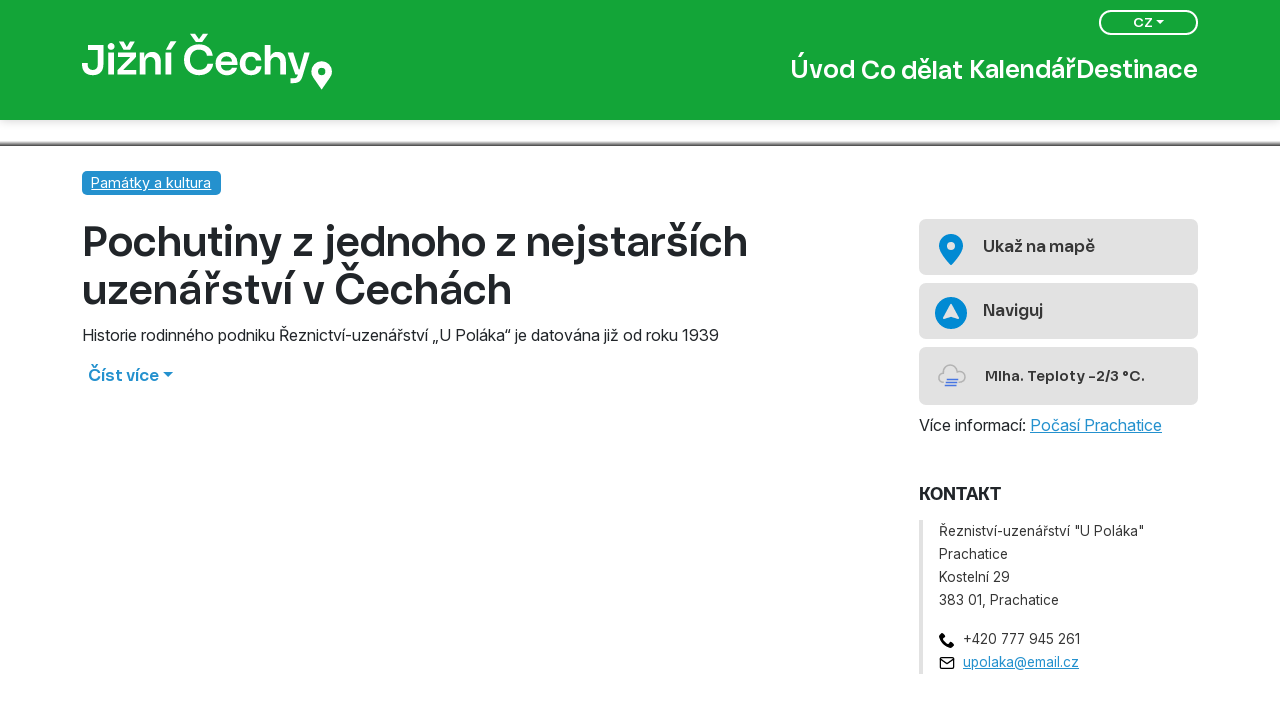

--- FILE ---
content_type: text/html; charset=utf-8
request_url: https://www.jiznicechy.cz/turisticke-cile/1531-pochutiny-z-jednoho-z-nejstarsich-uzenarstvi-v-cechach
body_size: 5270
content:
<!DOCTYPE html>
<!--

Realizace:
    GOOD AGENCY s.r.o.
    www.good-agency.cz

-->
<html prefix="og: http://ogp.me/ns#" lang="cs" class="dt-robot b-chrome p-os-x v131"> <head> <meta charset="utf-8"> <meta http-equiv="X-UA-Compatible" content="IE=edge"> <meta name="viewport" content="width=device-width, initial-scale=1"> <meta name="p:domain_verify" content="c61e5f74d01522b9311ddd25770608a4"/> <title> Pochutiny z jednoho z nejstarších uzenářství v Čechách | Jižní Čechy</title> <link rel="preconnect" href="https://fonts.googleapis.com"> <link rel="preconnect" href="https://fonts.gstatic.com" crossorigin> <link href="https://fonts.googleapis.com/css2?family=Inter:ital,opsz,wght@0,14..32,100..900;1,14..32,100..900&display=swap" rel="stylesheet"> <link rel="preload" href="/dist/bootstrap.179a8a28.css" as="style"> <link rel="preload" href="/dist/vendor.282f1b4a.css" as="style"> <link rel="preload" href="/dist/main.fb2d2e3b.css" as="style"> <link rel="preload" href="/dist/bootstrap.4b5874b5.js" as="script"> <link rel="preload" href="/dist/vendor.3a6141d0.js" as="script"> <link rel="preload" href="/dist/main.f9b07f88.js" as="script"> <link rel="preload" href="/dist/obsolete.b8e0fb9e.js" as="script"> <link rel="stylesheet" href="/dist/bootstrap.179a8a28.css" media="all"> <link rel="stylesheet" href="https://use.typekit.net/lfl1evu.css"> <link rel="stylesheet" href="/dist/vendor.282f1b4a.css" media="all"> <link rel="stylesheet" href="/dist/main.fb2d2e3b.css" media="all"> <script src="/dist/obsolete.b8e0fb9e.js" async defer></script> <link rel="canonical" href="https://www.jiznicechy.cz/turisticke-cile/1531-pochutiny-z-jednoho-z-nejstarsich-uzenarstvi-v-cechach"> <meta name="robots" content="index,follow"> <meta name="author" content="Jižní Čechy"> <meta name="keywords" content="řeznictví, uzenářství, u poláka, prachatice, gastrostezka, lokální potraviny, lokální producenti"><meta property="fb:app_id" content="5307078109375258"><meta property="og:title" content="Pochutiny z jednoho z nejstarších uzenářství v Čechách"><meta property="og:type" content="article"><meta property="og:image" content="https://www.jiznicechy.cz/files/resized/1200x630/e/e_25e36d440737d351aab0a2c7813c949c.jpg"><meta property="og:url" content="https://www.jiznicechy.cz/turisticke-cile/1531-pochutiny-z-jednoho-z-nejstarsich-uzenarstvi-v-cechach"><meta property="og:article:published_time" content="2023-02-24T19:16:25+00:00"><meta property="og:article:modified_time" content="2024-07-30T00:00:00+00:00"> <script type="application/ld+json">{"@context":"http://schema.org","@type":"Organization","name":"Jižní Čechy","url":"https://www.jiznicechy.cz","logo":"/dist/images/main-logo.0b5ea5b4.svg"}</script> <!-- Google Tag Manager --> <script>(function(w,d,s,l,i){w[l]=w[l]||[];w[l].push({'gtm.start':new Date().getTime(),event:'gtm.js'});var f=d.getElementsByTagName(s)[0],j=d.createElement(s),dl=l!='dataLayer'?'&l='+l:'';j.async=true;j.src= 'https://www.googletagmanager.com/gtm.js?id='+i+dl;f.parentNode.insertBefore(j,f)})(window,document,'script','dataLayer','GTM-55BFB95')</script> <!-- End Google Tag Manager --> </head> <body> <!-- Google Tag Manager (noscript) --> <noscript><iframe src="https://www.googletagmanager.com/ns.html?id=GTM-55BFB95" height="0" width="0" style="display:none;visibility:hidden"></iframe></noscript> <!-- End Google Tag Manager (noscript) --> <header> <nav id="main-menu" class="main"> <div class="container position-relative"> <button class="d-lg-none menu-burger" data-menu-toggle="mobile"> <span> <span></span> <span></span> <span></span> </span> </button> <div class="main__wrapper menu-height"> <a href="/" class="logo"> <img class="locale-cs" src="/dist/images/logo_jc_cs.5e518568.svg" width="250" height="65" alt="Jižní Čechy"> </a> <div class="main__items"> <a href="/" class="button"> Úvod </a> <button class="button" data-menu-toggle="whatDo"> Co dělat </button> <a href="/kalendar" class="button"> Kalendář </a> <a href="/turisticke-oblasti" class="button"> Destinace </a> </div> </div> <div class="nav-fixed-right"> <button class="bt" data-menu-toggle="language">CZ</button> <div data-menu="language" class="list-wrapper"> <ul class="language-menu list-unstyled"> <li class="language-menu__item"> <a href="/turisticke-cile/1531-pochutiny-z-jednoho-z-nejstarsich-uzenarstvi-v-cechach" class="language-menu__link active"> CZ </a> </li> <li class="language-menu__item"> <a href="/de/ziele/1531-pochutiny-z-jednoho-z-nejstarsich-uzenarstvi-v-cechach" class="language-menu__link"> DE </a> </li> <li class="language-menu__item"> <a href="/en/targets/1531-pochutiny-z-jednoho-z-nejstarsich-uzenarstvi-v-cechach" class="language-menu__link"> EN </a> </li> <li class="language-menu__item"> <a href="/es/targets/1531-pochutiny-z-jednoho-z-nejstarsich-uzenarstvi-v-cechach" class="language-menu__link"> ES </a> </li> <li class="language-menu__item"> <a href="/fr/targets/1531-pochutiny-z-jednoho-z-nejstarsich-uzenarstvi-v-cechach" class="language-menu__link"> FR </a> </li> <li class="language-menu__item"> <a href="/hu/targets/1531-pochutiny-z-jednoho-z-nejstarsich-uzenarstvi-v-cechach" class="language-menu__link"> HU </a> </li> <li class="language-menu__item"> <a href="/it/targets/1531-pochutiny-z-jednoho-z-nejstarsich-uzenarstvi-v-cechach" class="language-menu__link"> IT </a> </li> <li class="language-menu__item"> <a href="/nl/targets/1531-pochutiny-z-jednoho-z-nejstarsich-uzenarstvi-v-cechach" class="language-menu__link"> NL </a> </li> <li class="language-menu__item"> <a href="/pl/targets/1531-pochutiny-z-jednoho-z-nejstarsich-uzenarstvi-v-cechach" class="language-menu__link"> PL </a> </li> </ul> </div> </div> </div> </nav> <nav class="mobile w-100 bg-white" data-menu="mobile"> <div class="container"> <ul class="list-unstyled"> <li> <a href="/" class="button"> Úvod </a> </li> <li> <button class="button" data-menu-toggle="whatDo"> Co dělat </button> </li> <li> <a href="/kalendar" class="button"> Kalendář </a> </li> <li> <a href="/turisticke-oblasti" class="button"> Destinace </a> </li> </ul> </div> </nav> <nav class="whatDo w-100 bg-white" data-menu="whatDo"> <div class="container"> <div class="row row-cols-1 row-cols-sm-2 row-cols-lg-4"> <div class="mb-3"> <a href="/top" class="titled-card"> <img loading="lazy" class="lazy" data-sizes="(min-width: 575px) 325px, 100w" data-srcset="/files/resized/302x233/d/e_cfd000d8d3574237723d0f94b4dea89e.webp 325w, /files/resized/587x454/d/e_cfd000d8d3574237723d0f94b4dea89e.webp 587w" alt="TOP z jižních Čech"> <span class="small">TOP z jižních Čech</span> </a> </div> <div class="mb-3"> <a href="/turisticke-cile" class="titled-card"> <img loading="lazy" class="lazy" data-sizes="(min-width: 575px) 325px, 100w" data-srcset="/files/resized/302x233/8/e_f4869ebe3a5d59e7e5c42ea5fedd28a2.webp 325w, /files/resized/587x454/8/e_f4869ebe3a5d59e7e5c42ea5fedd28a2.webp 587w" alt="Turistické cíle"> <span class="small">Turistické cíle</span> </a> </div> <div class="mb-3"> <a href="/tipy-na-vylet" class="titled-card"> <img loading="lazy" class="lazy" data-sizes="(min-width: 575px) 325px, 100w" data-srcset="/files/resized/302x233/0/e_f30483d397d2ce6edcd0b2fd47616a54.webp 325w, /files/resized/587x454/0/e_f30483d397d2ce6edcd0b2fd47616a54.webp 587w" alt="Tipy na výlet"> <span class="small">Tipy na výlet</span> </a> </div> <div class="mb-3"> <a href="/ubytovani" class="titled-card"> <img loading="lazy" class="lazy" data-sizes="(min-width: 575px) 325px, 100w" data-srcset="/files/resized/302x233/b/e_57bfffc00c77e4f5745881bcbfeebba0.webp 325w, /files/resized/587x454/b/e_57bfffc00c77e4f5745881bcbfeebba0.webp 587w" alt="Kde se ubytovat"> <span class="small">Kde se ubytovat</span> </a> </div> </div> </div> </nav> <div class="menu-height"></div> </header> <main class="detail-page"> <section class="top-banner mb-4"> <img data-src="/files/resized/320x136/e/e_25e36d440737d351aab0a2c7813c949c.webp" data-srcset=" /files/resized/320x136/e/e_25e36d440737d351aab0a2c7813c949c.webp 320w, /files/resized/768x326/e/e_25e36d440737d351aab0a2c7813c949c.webp 768w, /files/resized/1024x434/e/e_25e36d440737d351aab0a2c7813c949c.webp 1024w, /files/resized/1920x814/e/e_25e36d440737d351aab0a2c7813c949c.webp 1920w, /files/resized/2560x1085/e/e_25e36d440737d351aab0a2c7813c949c.webp 2560w" sizes="*" class="lazy" alt="Pochutiny z jednoho z nejstarších uzenářství v Čechách" > <div class="banner-gradient bottom"></div> <div class="top-banner-gallery"> <a href="/files/resized/1920x1920/e/n_25e36d440737d351aab0a2c7813c949c.webp" class="glightbox" data-gallery="gallery"> <img loading="lazy" class="lazy" data-src="/files/resized/78x78/e/e_25e36d440737d351aab0a2c7813c949c.webp" sizes="auto" data-srcset="/files/resized/78x78/e/e_25e36d440737d351aab0a2c7813c949c.webp 1x, /files/resized/156x156/e/e_25e36d440737d351aab0a2c7813c949c.webp 2x, /files/resized/234x234/e/e_25e36d440737d351aab0a2c7813c949c.webp 3x" alt="Pochutiny z jednoho z nejstarších uzenářství v Čechách"> </a> <a href="/files/target/1531/e611ca8e06aa08c1e6b61d0dda64a240.jpg" class="glightbox" data-gallery="gallery"> <img loading="lazy" class="lazy" data-src="/files/resized/78x78/9/e_8095e83261b2abf98b3d16aa68e5c9f1.webp" sizes="auto" data-srcset="/files/resized/78x78/9/e_8095e83261b2abf98b3d16aa68e5c9f1.webp 1x, /files/resized/156x156/9/e_8095e83261b2abf98b3d16aa68e5c9f1.webp 2x, /files/resized/234x234/9/e_8095e83261b2abf98b3d16aa68e5c9f1.webp 3x" alt="Pochutiny z jednoho z nejstarších uzenářství v Čechách"> </a> <a href="/files/resized/1920x1920/2/n_7e2155e9c0a0c83f86cd64729bc9f427.webp" class="glightbox" data-gallery="gallery"> <img loading="lazy" class="lazy" data-src="/files/resized/78x78/2/e_7e2155e9c0a0c83f86cd64729bc9f427.webp" sizes="auto" data-srcset="/files/resized/78x78/2/e_7e2155e9c0a0c83f86cd64729bc9f427.webp 1x, /files/resized/156x156/2/e_7e2155e9c0a0c83f86cd64729bc9f427.webp 2x, /files/resized/234x234/2/e_7e2155e9c0a0c83f86cd64729bc9f427.webp 3x" alt="Pochutiny z jednoho z nejstarších uzenářství v Čechách"> </a> </div> </section> <div class="container"> <div class="my-4"> <a href="/turisticke-cile?filter%5B0%5D=9" class="badge bg-primary style-9">Památky a kultura</a> </div> <div id="article-top" class="d-lg-flex"> <article id="snippet--content" class="d-flex justify-content-start flex-column"> <h1>Pochutiny z jednoho z nejstarších uzenářství v Čechách</h1> <div> <body><p>Historie rodinného podniku Řeznictví-uzenářství „U Poláka“ je datována již od roku 1939</p></body> </div> <div id="item-content" class="content-truncate"> <body><p><strong>Přístupnost: </strong>dle<strong> </strong>otvírací doby<strong> </strong>prodejny<strong> </strong></p><p><strong>Vstupné: </strong><i> </i> zdarma</p><p><strong>Jak se tam dostanete:</strong> Pěšky z jakéhokoli parkoviště ve městě Prachatice. Nejkratší cesta z parkoviště na Velkém náměstí či z parkoviště v Zahradní ulici</p><p><strong>Doporučená délka návštěvy: </strong>do 15 minut</p><p><strong>Doplňující informace:</strong> </p><p>Historie rodinného podniku Řeznictví-uzenářství „U Poláka“ je datována již od roku 1939. Značka samotná je synonymem kvality a pečlivě dodržovaných a osvědčených receptur. Toto řeznictví, které patří k nejstarším v Čechách se nachází v renesančním Heydlově domě v historickém centru Prachatic. Určitě se informujte na vyhlášené speciality staročeské kuchyně a ochutnejte jaternice, jelítka, prejt, jehněčí či koňské klobásy nebo paštiku. Všechny suroviny pochází z domácích zdrojů, to prvorepublikovou tradici nezapře.</p><p> </p></body> </div> <p class="mb-5"> <button id="item-content-button" class="button text-primary dropdown-toggle" aria-expanded="false" aria-controls="item-content" data-target="item-content" data-text-read-more="Číst více" data-text-read-less="Číst méně"><strong>Číst více</strong></button> </p> </article> <aside class="mb-4"> <button class="button button-light mb-2 d-flex w-100 align-items-center" data-maps="&#123;&quot;type&quot;:&quot;query&quot;,&quot;services&quot;:[&quot;googlemaps&quot;,&quot;mapycz&quot;,&quot;outdooractive&quot;],&quot;zoom&quot;:17,&quot;address&quot;:[49.0132467,13.9992194],&quot;gps&quot;:[49.0132467,13.9992194]}"><span class="icon icon-blue-pin me-3"></span> <span>Ukaž na mapě</span></button> <button class="button button-light mb-2 d-flex w-100 align-items-center" data-maps="&#123;&quot;type&quot;:&quot;navigation&quot;,&quot;services&quot;:[&quot;googlemaps&quot;,&quot;mapycz&quot;,&quot;outdooractive&quot;],&quot;zoom&quot;:17,&quot;address&quot;:[49.0132467,13.9992194],&quot;gps&quot;:[49.0132467,13.9992194]}"><span class="icon icon-blue-navi me-3"></span> <span>Naviguj</span></button> <a class="button button-light mb-2 d-flex w-100 align-items-center" href="https://www.meteocentrum.cz/predpoved-pocasi/prachatice?utm_source=centrala-cestovniho-ruchu" target="_blank" rel="noopener"> <img class="weather-icon me-3" width="34" src="/assets/images/meteocentrum/9.svg" alt="Mlha. Teploty -2/3 °C."> <small>Mlha. Teploty -2/3 °C.</small> </a> Více informací: <a href="https://www.meteocentrum.cz/predpoved-pocasi/prachatice?utm_source=centrala-cestovniho-ruchu" target="_blank" rel="noopener">Počasí Prachatice</a> <h4 class="mt-5 text-uppercase tk-usual h6 fw-bold">Kontakt</h4> <div class="ps-3 mt-3 contact-card"> <p> Řezniství-uzenářství "U Poláka" Prachatice<br> Kostelní 29<br> 383 01, Prachatice </p> <ul class="contact-card__list list-unstyled"> <li class="contact-card__list-icon icon-phone">+420 777 945 261</li> <li class="contact-card__list-icon icon-email"><span class="text-truncate d-block mw-100"><a href="mailto:upolaka@email.cz">upolaka@email.cz</a></span></li> </ul> </div> </aside> </div> </div> </main> <section class="footer-cta"> <div class="container"> <div class="footer-cta__wrapper"> <div class="footer-cta__heading"> <h2 class="footer-cta__title">Kam dál?</h2> </div> <div class="footer-cta__buttons"> <a href="https://www.jccr.cz/" target="_blank" rel="noopener" class="footer-cta__button footer-cta__button--jccr"> <img src="/dist/images/cta_jccr_cs.d6bc74ba.svg" width="196" height="50" alt="Jihočeská centrála cestovního ruchu"> </a> <a href="https://www.kraj-jihocesky.cz/" target="_blank" rel="noopener" class="footer-cta__button footer-cta__button--jk"> <img src="/dist/images/cta_jk.cfc95e45.svg" width="313" height="47" alt="Jihočeský kraj"> </a> </div> </div> </div> </section> <footer id="app-footer"> <div class="container"> <div class="footer__heading">Téma roku</div> <div class="footer__wrapper"> <div class="footer__col footer__col--left"> <div class="d-flex flex-wrap gap-5"> <div> <a href="https://opravdova-laska.jiznicechy.cz/" target="_blank" rel="noopener" class="footer__theme-of-year"> <img loading="lazy" src="/files/resized/547x269/c/e_00c451728de0321eb864f44cf0bcb479.webp" width="547" height="269" alt="Jižní Čechy - opravdová láska"> <span>Jižní Čechy - opravdová láska</span> </a> </div> <ul class="list-unstyled text-white"> <li class="mb-3"><a href="/informacni-centra-v-jiznich-cechach" class="small text-white" target="_blank" rel="noopener">Informační centra v jižních Čechách</a></li> <li class="mb-3"><a class="small text-white" href="https://www.jccr.cz/media/brozury-a-vydane-materialy" target="_blank" rel="noopener">Materiály ke stažení</a></li> <li class="mb-3"><a class="small text-white" href="https://www.jccr.cz/projekty" target="_blank" rel="noopener">Projekty</a></li> <li class="mb-3"><a class="small text-white" href="https://www.jccr.cz/cinnosti-jccr/statistiky-a-analyzy" target="_blank" rel="noopener">Statistika a výzkum</a></li> <li><a class="small text-white" href="https://www.jccr.cz/kontakty" target="_blank" rel="noopener">Kontakt</a></li> </ul> </div> </div> <div class="footer__col footer__col--right"> <div class="d-flex flex-column justify-content-between align-items-start align-items-lg-end h-100 gap-4"> <div> <nav class="d-flex justify-content-end"> <a href="https://www.facebook.com/jiznicechy" target="_blank" class="mx-3"><img src="/dist/images/icon-fb.c5e50952.svg" alt="Facebook" width="40"></a> <a href="https://www.instagram.com/jiznicechy/" target="_blank" class="me-3"><img src="/dist/images/icon-ig.6745fbd6.svg" alt="Instagram" width="40"></a> <a href="https://www.youtube.com/user/jiznicechy" target="_blank" class="me-3"><img src="/dist/images/icon-yb.11efaf92.svg" alt="YouTube" width="40"></a> <a href="https://cz.pinterest.com/jiznicechy/" target="_blank"><img src="/dist/images/icon-pinterest.8ef3744c.svg" alt="Pinterest" width="40"></a> </nav> </div> <div class="d-flex flex-column align-items-start align-items-lg-end gap-4"> <a class="text-center" href="https://www.kudyznudy.cz/kam-pojedete/jihocesky-kraj" rel="noopener" target="_blank"> <img data-src="/dist/images/logo-kudyznudy-czt.cc996cc5.svg" width="140" height="31" class="lazy" alt="Logo Kudy z nudy"> </a> <a href="https://www.kraj-jihocesky.cz/" target="_blank" rel="noopener" class=""> <img src="/dist/images/cta_jk.cfc95e45.svg" width="313" height="47" alt="Jihočeský kraj"> </a> </div> </div> </div> </div> <div> <p class="footer__credits"> <small> &copy; 2022 - 2026, Informační Systém Cestovního Ruchu Jihočeského kraje<br> Made by <a href="http://www.good-agency.cz" target="_blank" rel="noopener">GOOD AGENCY</a> </small> </p> </div> </div> </footer> <script src="/dist/bootstrap.4b5874b5.js" defer></script> <script src="/dist/vendor.3a6141d0.js" defer></script> <script src="/dist/main.f9b07f88.js" async defer></script> <div id="snippet--flashMessages"> </div> <!-- AI Asistent --> <div id="VG_OVERLAY_CONTAINER" data-trix-brand="TRIX" data-trix-env="production" style="width:0;height:0;"></div> <script>
	(function () {
		window.VG_CONFIG = {
			ID: "h05Tiv0nwqRgQ7oXCPMJ",
			region: "eu",
			render: "bottom-right",
			stylesheets: ["https://vg-bunny-cdn.b-cdn.net/vg_live_build/styles.css"]};

		const scr = document.createElement("script");
		scr.src = "https://vg-bunny-cdn.b-cdn.net/vg_live_build/vg_bundle.js";
		scr.defer = true;
		document.body.appendChild(scr);
	})();
</script> <!-- TRIX @2025 --> </body> </html>


--- FILE ---
content_type: text/css
request_url: https://www.jiznicechy.cz/dist/vendor.282f1b4a.css
body_size: 260
content:
img:not([src]):not([srcset]){visibility:hidden}.card-swiper{padding-left:40px;padding-right:40px;position:relative}@media(min-width:768px){.card-swiper{padding-left:60px;padding-right:60px}}.swiper-button-next,.swiper-button-prev{background-color:transparent;background-position:50%;background-repeat:no-repeat;background-size:100%;cursor:pointer;height:40px;position:absolute;top:50%;transform:translateY(-50%);transition:background-color .3s;width:40px;z-index:10}.swiper-button-prev{background:url(/dist/images/swiper-left.d88f2fdf.svg) 50% no-repeat;left:0}.swiper-button-prev:after{content:none}.swiper-button-next{background:url(/dist/images/swiper-right.57f3e9f4.svg) 50% no-repeat;right:0}.swiper-button-next:after{content:none}

/*# sourceMappingURL=sourcemaps/vendor.282f1b4a.css.map*/

--- FILE ---
content_type: image/svg+xml
request_url: https://www.jiznicechy.cz/dist/images/icon-yb.11efaf92.svg
body_size: 139
content:
<svg xmlns="http://www.w3.org/2000/svg" viewBox="0 0 20 20" style="enable-background:new 0 0 20 20" xml:space="preserve"><path d="M19.6 5.2c-.2-.9-.9-1.5-1.8-1.8C16.3 3 10 3 10 3s-6.3 0-7.8.4c-.9.2-1.6.9-1.8 1.8C0 6.7 0 10 0 10s0 3.3.4 4.8c.2.9.9 1.5 1.8 1.8 1.5.4 7.8.4 7.8.4s6.3 0 7.8-.4c.9-.2 1.5-.9 1.8-1.8.4-1.5.4-4.8.4-4.8s0-3.3-.4-4.8z" style="fill:#fff"/><path style="fill:#13a538" d="m8 13 5.2-3L8 7z"/></svg>

--- FILE ---
content_type: image/svg+xml
request_url: https://www.jiznicechy.cz/dist/images/icon-blue-navi.d4b0c290.svg
body_size: 67
content:
<svg xmlns="http://www.w3.org/2000/svg" width="32" height="32"><path d="M16 0a16 16 0 1 0 16 16A16.019 16.019 0 0 0 16 0Zm7.768 21.641a1 1 0 0 1-1.077.31L16 19.778l-6.691 2.173a1 1 0 0 1-1.189-1.426l7-13a1.041 1.041 0 0 1 1.761 0l7 13a1 1 0 0 1-.113 1.116Z" fill="#018ad3"/></svg>

--- FILE ---
content_type: image/svg+xml
request_url: https://www.jiznicechy.cz/assets/images/meteocentrum/9.svg
body_size: 249
content:
<svg width="45" height="45" viewBox="0 0 45 45" xmlns="http://www.w3.org/2000/svg">
    <g stroke-width="2" fill="none" fill-rule="evenodd">
        <path d="M11.57 30.916c-4.057 0-7.308-2.718-6.424-7.174.59-2.971 2.547-4.623 5.872-4.956-.388-3.24.567-6.025 2.865-8.354 3.446-3.494 9.118-2.867 12.044-.367 1.95 1.666 3.136 4.039 3.555 7.118 3.026-1.238 5.69-.836 7.99 1.206 3.452 3.063 2.333 8.4.373 10.255-1.96 1.855-2.935 2.272-6.734 2.272" stroke="#B3B3B3"/>
        <path d="M16.466 27H29.74M15.259 31h13.275M14.052 35h13.276" stroke="#4776E2" stroke-linecap="square"/>
    </g>
</svg>


--- FILE ---
content_type: image/svg+xml
request_url: https://www.jiznicechy.cz/dist/images/cta_jk.cfc95e45.svg
body_size: 1494
content:
<svg xmlns="http://www.w3.org/2000/svg" width="313" height="46.996"><path d="M302.944 32.911a3.621 3.621 0 0 1-3.6-3.551 3.625 3.625 0 1 1 7.249 0 3.55 3.55 0 0 1-3.649 3.551Zm8.141 2.288a9.92 9.92 0 0 0-8.141-15.778 9.869 9.869 0 0 0-9.966 9.939 9.736 9.736 0 0 0 1.869 5.839l8.1 11.8Zm-32.95 5.482c5.863 0 8.6-2 8.6-8.045V10.818h-5.233v21.986c0 2.086-1.094 3.194-3.365 3.194h-1.294v4.686Zm6.067-32.517a3.322 3.322 0 0 0 3.283-3.35 3.29 3.29 0 0 0-3.283-3.31 3.359 3.359 0 0 0-3.328 3.313 3.361 3.361 0 0 0 3.328 3.347Zm-19.548 20.73c-2.471 0-3.756-1.19-3.756-2.883 0-2.535 2.544-3.789 7.394-3.789.465 0 .976 0 1.486.037v2.045c0 2.81-2.234 4.585-5.124 4.585m-1.805 4.017c4.541 0 6.774-2.288 7.832-5.519v4.851h4.294V19.183c0-5.29-3.008-9.042-9.773-9.042-5.717 0-9 3.4-9.346 7.459h4.96c.31-1.894 1.8-3.194 4.386-3.194 3.209 0 4.577 1.657 4.577 4.42v.156c-.7-.037-1.413-.037-2.033-.037-8.024 0-12.208 2.251-12.208 7.459 0 3.908 3.172 6.507 7.312 6.507m-17.333-.668V21.077c0-3.752 2.115-5.766 5.753-5.766h1.486v-4.768h-.784a7.377 7.377 0 0 0-7.586 5.556v-5.281h-4.294v21.425h5.425Zm-23.705 0v-9.2h.82l7.395 9.2h6.728l-9.655-11.33 8.402-10.095h-6.3l-6.574 8.045h-.82V3.432h-5.389v28.811Zm-33.21 8.438c3.483 0 5.908-.787 7.43-2.673a13.039 13.039 0 0 0 1.842-3.871l7.349-23.32h-5.707l-4.65 16.41h-.664l-5.561-16.41h-5.662l7.859 21.425h2.5l-.191.7a3.659 3.659 0 0 1-4.03 3.048h-3.055v4.686Zm7.394-32.591 5.398-8.086h-5.792l-4.267 8.091Zm-30.069 24.153v-9.2h.82l7.4 9.2h6.728l-9.673-11.33 8.406-10.095h-6.291l-6.574 8.045h-.82V3.432h-5.4v28.811Zm-19.183.668c5.124 0 9.345-2.361 9.345-6.983 0-3.826-3.009-6.15-8.014-6.663l-2.034-.2c-2.315-.238-3.373-.952-3.373-2.334s1.413-2.407 3.8-2.407c2.617 0 3.993 1.227 4.112 2.691h4.878c-.155-4.466-3.666-6.827-8.954-6.827-4.658 0-8.761 2.325-8.761 6.745 0 3.67 2.78 5.958 7.512 6.471l1.952.192c2.9.284 3.957 1.107 3.957 2.535 0 1.62-1.641 2.645-4.349 2.645-3.009 0-4.377-1.464-4.541-2.929h-4.872c.155 4.42 3.629 7.065 9.345 7.065m-28.55-13.418a5.205 5.205 0 0 1 5.407-5.016c3.136 0 4.969 1.977 5.242 5.016Zm5.634 13.5c4.86 0 8.881-2.8 9.856-7.34h-5c-.474 1.574-2.2 2.8-4.86 2.8a5.356 5.356 0 0 1-5.753-5.61h15.965v-1.968a10.386 10.386 0 0 0-10.437-10.736 10.92 10.92 0 0 0-10.676 11.01v.754a10.906 10.906 0 0 0 10.9 11.092m-24.584-.085c5.434 0 9.774-3.313 10.093-8.64h-5.243a4.607 4.607 0 0 1-4.85 4.064c-3.711 0-5.516-2.837-5.516-6.791 0-3.743 1.723-6.791 5.48-6.791a4.375 4.375 0 0 1 4.686 3.908h5.243c-.31-5.162-4.377-8.521-9.929-8.521-6.811 0-10.877 5.015-10.877 11.056v.751c0 6.315 4.34 10.964 10.913 10.964m2.735-24.821 4.577-8.086h-4.614l-3.172 5.478L95.722.004h-4.577l4.54 8.091ZM73.502 28.417c-3.684 0-5.872-2.846-5.872-6.873s2.115-6.9 5.872-6.9c3.519 0 5.826 2.8 5.826 6.9s-2.032 6.873-5.826 6.873Zm0 4.494c6.455 0 11.187-4.494 11.187-10.928v-.833c0-6.4-4.613-11.01-11.187-11.01s-11.224 4.576-11.224 11.01v.833c.002 6.397 4.652 10.928 11.224 10.928Zm-30.36-.668V19.851a4.8 4.8 0 0 1 4.969-4.778c2.27 0 4.5 1.931 4.5 5.171v12h5.434V19.851c0-6.159-3.209-9.71-8.014-9.71a7.162 7.162 0 0 0-6.893 4.3V3.432h-5.43v28.811Zm-10.94-21.471h-5.435v21.461h5.435Zm-2.7-2.608a3.331 3.331 0 1 0-3.319-3.35 3.359 3.359 0 0 0 3.319 3.35ZM10.511 32.911c6.418 0 10.212-3.789 10.212-10.534V3.432H5.852v4.933h9.318v14.488c0 3.038-1.878 4.933-4.814 4.933s-4.814-1.894-4.814-4.933v-1.739H.026c-.383 7.779 3.483 11.8 10.485 11.8" fill="#fff"/></svg>